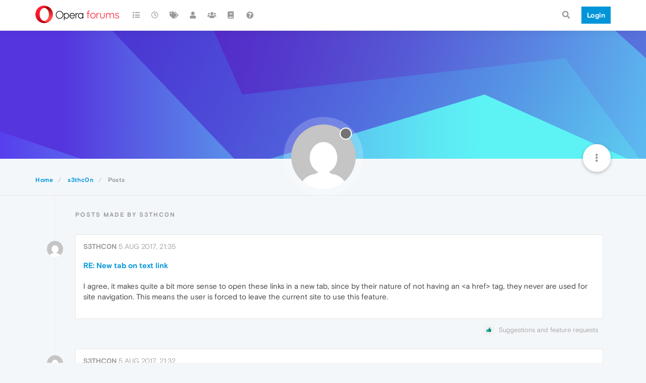

--- FILE ---
content_type: text/html; charset=utf-8
request_url: https://forums.opera.com/user/s3thc0n/posts
body_size: 17161
content:
<!DOCTYPE html>
<html lang="en-GB" data-dir="ltr" style="direction: ltr; --panel-offset: 50px;"  >
<head>
	<title>Posts made by s3thc0n | Opera forums</title>
	<meta name="viewport" content="width&#x3D;device-width, initial-scale&#x3D;1.0" />
	<meta name="content-type" content="text/html; charset=UTF-8" />
	<meta name="apple-mobile-web-app-capable" content="yes" />
	<meta name="mobile-web-app-capable" content="yes" />
	<meta property="og:site_name" content="Opera forums" />
	<meta name="msapplication-badge" content="frequency=30; polling-uri=https://forums.opera.com/sitemap.xml" />
	<meta name="theme-color" content="#ffffff" />
	<meta property="og:image" content="https://forums.opera.com/assets/uploads/system/og-image.png" />
	<meta property="og:image:url" content="https://forums.opera.com/assets/uploads/system/og-image.png" />
	<meta property="og:image:width" content="192" />
	<meta property="og:image:height" content="192" />
	<meta property="og:title" content="Opera forums" />
	<meta property="og:url" content="https://forums.opera.com/user/s3thc0n/posts" />
	
	<link rel="stylesheet" type="text/css" href="/assets/client.css?v=pe35ab12ieg" />
	<link rel="icon" type="image/x-icon" href="/assets/uploads/system/favicon.ico?v&#x3D;pe35ab12ieg" />
	<link rel="manifest" href="/manifest.webmanifest" crossorigin="use-credentials" />
	<link rel="search" type="application/opensearchdescription+xml" title="Opera forums" href="/osd.xml" />
	<link rel="apple-touch-icon" href="/assets/uploads/system/touchicon-orig.png" />
	<link rel="icon" sizes="36x36" href="/assets/uploads/system/touchicon-36.png" />
	<link rel="icon" sizes="48x48" href="/assets/uploads/system/touchicon-48.png" />
	<link rel="icon" sizes="72x72" href="/assets/uploads/system/touchicon-72.png" />
	<link rel="icon" sizes="96x96" href="/assets/uploads/system/touchicon-96.png" />
	<link rel="icon" sizes="144x144" href="/assets/uploads/system/touchicon-144.png" />
	<link rel="icon" sizes="192x192" href="/assets/uploads/system/touchicon-192.png" />
	<link rel="prefetch" href="/assets/src/modules/composer.js?v&#x3D;pe35ab12ieg" />
	<link rel="prefetch" href="/assets/src/modules/composer/uploads.js?v&#x3D;pe35ab12ieg" />
	<link rel="prefetch" href="/assets/src/modules/composer/drafts.js?v&#x3D;pe35ab12ieg" />
	<link rel="prefetch" href="/assets/src/modules/composer/tags.js?v&#x3D;pe35ab12ieg" />
	<link rel="prefetch" href="/assets/src/modules/composer/categoryList.js?v&#x3D;pe35ab12ieg" />
	<link rel="prefetch" href="/assets/src/modules/composer/resize.js?v&#x3D;pe35ab12ieg" />
	<link rel="prefetch" href="/assets/src/modules/composer/autocomplete.js?v&#x3D;pe35ab12ieg" />
	<link rel="prefetch" href="/assets/templates/composer.tpl?v&#x3D;pe35ab12ieg" />
	<link rel="prefetch" href="/assets/language/en-GB/topic.json?v&#x3D;pe35ab12ieg" />
	<link rel="prefetch" href="/assets/language/en-GB/modules.json?v&#x3D;pe35ab12ieg" />
	<link rel="prefetch" href="/assets/language/en-GB/tags.json?v&#x3D;pe35ab12ieg" />
	<link rel="prefetch stylesheet" href="/assets/plugins/nodebb-plugin-markdown/themes/default.min.css" />
	<link rel="prefetch" href="/assets/language/en-GB/markdown.json?v&#x3D;pe35ab12ieg" />
	<link rel="prefetch" href="/assets/src/modules/highlight.js" />
	<link rel="stylesheet" href="https://forums.opera.com/assets/plugins/nodebb-plugin-emoji/emoji/styles.css?v&#x3D;pe35ab12ieg" />
	

	<script>
		var config = JSON.parse('{"relative_path":"","upload_url":"/assets/uploads","asset_base_url":"/assets","assetBaseUrl":"/assets","siteTitle":"Opera forums","browserTitle":"Opera forums","titleLayout":"&#123;pageTitle&#125; | &#123;browserTitle&#125;","showSiteTitle":true,"maintenanceMode":false,"minimumTitleLength":4,"maximumTitleLength":255,"minimumPostLength":4,"maximumPostLength":4999,"minimumTagsPerTopic":0,"maximumTagsPerTopic":5,"minimumTagLength":3,"maximumTagLength":15,"undoTimeout":10000,"useOutgoingLinksPage":false,"allowGuestHandles":false,"allowTopicsThumbnail":false,"usePagination":false,"disableChat":false,"disableChatMessageEditing":false,"maximumChatMessageLength":1000,"socketioTransports":["polling","websocket"],"socketioOrigins":"https://forums.opera.com:*","websocketAddress":"","maxReconnectionAttempts":5,"reconnectionDelay":1500,"topicsPerPage":20,"postsPerPage":20,"maximumFileSize":2048,"theme:id":"nodebb-theme-opera","theme:src":"","defaultLang":"en-GB","userLang":"en-GB","loggedIn":false,"uid":-1,"cache-buster":"v=pe35ab12ieg","topicPostSort":"oldest_to_newest","categoryTopicSort":"newest_to_oldest","csrf_token":false,"searchEnabled":true,"searchDefaultInQuick":"titles","bootswatchSkin":"","enablePostHistory":true,"timeagoCutoff":30,"timeagoCodes":["af","am","ar","az-short","az","be","bg","bs","ca","cs","cy","da","de-short","de","dv","el","en-short","en","es-short","es","et","eu","fa-short","fa","fi","fr-short","fr","gl","he","hr","hu","hy","id","is","it-short","it","ja","jv","ko","ky","lt","lv","mk","nl","no","pl","pt-br-short","pt-br","pt-short","pt","ro","rs","ru","rw","si","sk","sl","sq","sr","sv","th","tr-short","tr","uk","ur","uz","vi","zh-CN","zh-TW"],"cookies":{"enabled":false,"message":"[[global:cookies.message]]","dismiss":"[[global:cookies.accept]]","link":"[[global:cookies.learn_more]]","link_url":"https:&#x2F;&#x2F;www.cookiesandyou.com"},"thumbs":{"size":512},"iconBackgrounds":["#f44336","#e91e63","#9c27b0","#673ab7","#3f51b5","#2196f3","#009688","#1b5e20","#33691e","#827717","#e65100","#ff5722","#795548","#607d8b"],"emailPrompt":1,"useragent":{"isYaBrowser":false,"isAuthoritative":true,"isMobile":false,"isMobileNative":false,"isTablet":false,"isiPad":false,"isiPod":false,"isiPhone":false,"isiPhoneNative":false,"isAndroid":false,"isAndroidNative":false,"isBlackberry":false,"isOpera":false,"isIE":false,"isEdge":false,"isIECompatibilityMode":false,"isSafari":false,"isFirefox":false,"isWebkit":false,"isChrome":true,"isKonqueror":false,"isOmniWeb":false,"isSeaMonkey":false,"isFlock":false,"isAmaya":false,"isPhantomJS":false,"isEpiphany":false,"isDesktop":true,"isWindows":false,"isLinux":false,"isLinux64":false,"isMac":true,"isChromeOS":false,"isBada":false,"isSamsung":false,"isRaspberry":false,"isBot":false,"isCurl":false,"isAndroidTablet":false,"isWinJs":false,"isKindleFire":false,"isSilk":false,"isCaptive":false,"isSmartTV":false,"isUC":false,"isFacebook":false,"isAlamoFire":false,"isElectron":false,"silkAccelerated":false,"browser":"Chrome","version":"131.0.0.0","os":"OS X","platform":"Apple Mac","geoIp":{},"source":"Mozilla/5.0 (Macintosh; Intel Mac OS X 10_15_7) AppleWebKit/537.36 (KHTML, like Gecko) Chrome/131.0.0.0 Safari/537.36; ClaudeBot/1.0; +claudebot@anthropic.com)","isWechat":false},"acpLang":"en-GB","topicSearchEnabled":false,"hideSubCategories":false,"hideCategoryLastPost":false,"enableQuickReply":false,"composer-default":{},"markdown":{"highlight":1,"highlightLinesLanguageList":[""],"theme":"default.min.css","defaultHighlightLanguage":""},"opera":{"authValidateEmailURL":"https://auth.opera.com/account/edit-profile"},"google-analytics":{"id":"UA-4118503-39","displayFeatures":"off"},"emojiCustomFirst":false}');
		var app = {
			user: JSON.parse('{"uid":0,"username":"Guest","displayname":"Guest","userslug":"","fullname":"Guest","email":"","icon:text":"?","icon:bgColor":"#aaa","groupTitle":"","groupTitleArray":[],"status":"offline","reputation":0,"email:confirmed":false,"unreadData":{"":{},"new":{},"watched":{},"unreplied":{}},"isAdmin":false,"isGlobalMod":false,"isMod":false,"privileges":{"chat":false,"upload:post:image":false,"upload:post:file":false,"signature":false,"invite":false,"group:create":false,"search:content":false,"search:users":false,"search:tags":false,"view:users":true,"view:tags":true,"view:groups":true,"local:login":false,"ban":false,"mute":false,"view:users:info":false},"timeagoCode":"en","offline":true,"isEmailConfirmSent":false}')
		};
	</script>

	
	
</head>

<body class="page-user page-user-s3thc0n page-user-posts page-status-200 theme-opera user-guest skin-noskin">
	<nav id="menu" class="slideout-menu hidden">
		<section class="menu-section" data-section="navigation">
	<ul class="menu-section-list"></ul>
</section>


	</nav>
	<nav id="chats-menu" class="slideout-menu hidden">
		
	</nav>

	<main id="panel" class="slideout-panel">
		<nav class="navbar navbar-default navbar-fixed-top header" id="header-menu" component="navbar">
			<div class="container">
							<div class="navbar-header">
				<button type="button" class="navbar-toggle pull-left" id="mobile-menu">
					<i class="fa fa-lg fa-fw fa-bars unread-count" data-content="0" data-unread-url="/unread"></i>
				</button>
				

				
				<div class="navbar-search visible-xs pull-right">
					<form action="/search" method="GET">
						<button type="button" class="btn btn-link"><i class="fa fa-lg fa-fw fa-search" title="Search"></i></button>
						<input autocomplete="off" type="text" class="form-control hidden" name="term" placeholder="Search"/>
						<button class="btn btn-primary hidden" type="submit"></button>
						<input type="text" class="hidden" name="in" value="titles" />
					</form>
					<div class="quick-search-container hidden">
						<div class="quick-search-results-container"></div>
					</div>
				</div>
				

				<a class="forum-logo-wrapper" href="/">
					<img alt="" class="forum-logo" src="/plugins/nodebb-theme-opera/static/logo@2x.png" />
				</a>

				<div component="navbar/title" class="visible-xs hidden">
					<span></span>
				</div>
			</div>

			<div id="nav-dropdown" class="hidden-xs">
				
				
				<ul id="logged-out-menu" class="nav navbar-nav navbar-right">
					<li class="login">
						<a class="operaLoginButton" href="/auth/opera?return_path=%2Fuser%2Fs3thc0n%2Fposts" data-base-href="/auth/opera" rel="nofollow" target="_top">
							<span class="btn btn-primary">Login</span>
						</a>
					</li>
				</ul>
				
				
				<ul class="nav navbar-nav navbar-right">
					<li>
						<form id="search-form" class="navbar-form clearfix hidden-xs" role="search" method="GET">
							<button id="search-button" type="button" class="btn btn-link"><i class="fa fa-search fa-fw" title="Search"></i></button>
							<div class="hidden" id="search-fields">
								<div class="form-group">
									<input autocomplete="off" type="text" class="form-control" placeholder="Search" name="query" value="">
									<a href="#"><i class="fa fa-gears fa-fw advanced-search-link"></i></a>
								</div>
								<button type="submit" class="btn btn-default hide">Search</button>
							</div>
						</form>
						<div id="quick-search-container" class="quick-search-container hidden">
							<div class="checkbox filter-category">
								<label>
									<input type="checkbox" checked><span class="name"></span>
								</label>
							</div>
							<div class="text-center loading-indicator"><i class="fa fa-spinner fa-spin"></i></div>
							<div class="quick-search-results-container"></div>
						</div>
					</li>
					<li class="visible-xs" id="search-menu">
						<a href="/search">
							<i class="fa fa-search fa-fw"></i> Search
						</a>
					</li>
				</ul>
				

				<ul class="nav navbar-nav navbar-right hidden-xs">
					<li>
						<a href="#" id="reconnect" class="hide" title="Looks like your connection to Opera forums was lost, please wait while we try to reconnect.">
							<i class="fa fa-check"></i>
						</a>
					</li>
				</ul>

				<ul id="main-nav" class="nav navbar-nav">
					
					
					<li class="">
						<a title="Categories" class="navigation-link "
						 href="&#x2F;categories" >
							
							<i class="fa fa-fw fa-list" data-content=""></i>
							
							
							<span class="visible-xs-inline">Categories</span>
							
							
						</a>
						
					</li>
					
					
					
					<li class="">
						<a title="Recent" class="navigation-link "
						 href="&#x2F;recent" >
							
							<i class="fa fa-fw fa-clock-o" data-content=""></i>
							
							
							<span class="visible-xs-inline">Recent</span>
							
							
						</a>
						
					</li>
					
					
					
					<li class="">
						<a title="Tags" class="navigation-link "
						 href="&#x2F;tags" >
							
							<i class="fa fa-fw fa-tags" data-content=""></i>
							
							
							<span class="visible-xs-inline">Tags</span>
							
							
						</a>
						
					</li>
					
					
					
					<li class="">
						<a title="Users" class="navigation-link "
						 href="&#x2F;users" >
							
							<i class="fa fa-fw fa-user" data-content=""></i>
							
							
							<span class="visible-xs-inline">Users</span>
							
							
						</a>
						
					</li>
					
					
					
					<li class="">
						<a title="Groups" class="navigation-link "
						 href="&#x2F;groups" >
							
							<i class="fa fa-fw fa-group" data-content=""></i>
							
							
							<span class="visible-xs-inline">Groups</span>
							
							
						</a>
						
					</li>
					
					
					
					<li class="">
						<a title="Rules" class="navigation-link "
						 href="&#x2F;rules" >
							
							<i class="fa fa-fw fa-book" data-content=""></i>
							
							
							<span class="visible-xs-inline">Rules</span>
							
							
						</a>
						
					</li>
					
					
					
					<li class="">
						<a title="Help" class="navigation-link "
						 href="&#x2F;help" >
							
							<i class="fa fa-fw fa-question-circle" data-content=""></i>
							
							
							<span class="visible-xs-inline">Help</span>
							
							
						</a>
						
					</li>
					
					
				</ul>

				
			</div>

			</div>
		</nav>

		
		<div class="container" id="download-opera">
			<div class="get-opera">
    <div class="get-opera-closer">
        <svg width="24px" height="24px" viewBox="0 0 30 30" version="1.1" xmlns="http://www.w3.org/2000/svg"
             xmlns:xlink="http://www.w3.org/1999/xlink">
            <circle id="oval" fill="#fff" cx="15" cy="15" r="9"></circle>
            <path d="M19.5146932,11 L11,19.5146932" id="line-1" stroke="#452eb7" stroke-width="2"></path>
            <path d="M19.5146932,19.5146932 L11,11" id="line-2" stroke="#452eb7" stroke-width="2"></path>
        </svg>
    </div>
    <p class="get-opera-title">
        <strong>Do more on the web, with a fast and secure browser!</strong>
    </p>
    <p class="get-opera-element">Download Opera browser with:</p>
    <ul class="get-opera-features-list">
        <li class="get-opera-features-list--adblocker">built-in ad blocker</li>
        <li class="get-opera-features-list--battery-saver">battery saver</li>
        <li class="get-opera-features-list--free-vpn">free VPN</li>
    </ul>
    <a class="get-opera-btn os-default"
       href="https://www.opera.com/computer"
       data-query-params="utm_campaign=forums_banner&amp;utm_medium=ip&amp;utm_source=forums_opera_com">Download
        Opera</a>
</div>

		</div>
		

		<div class="container" id="content">
		<noscript>
    <div class="alert alert-danger">
        <p>
            Your browser does not seem to support JavaScript. As a result, your viewing experience will be diminished, and you have been placed in <strong>read-only mode</strong>.
        </p>
        <p>
            Please download a browser that supports JavaScript, or enable it if it's disabled (i.e. NoScript).
        </p>
    </div>
</noscript>
		
<div class="account">
	
<ol class="breadcrumb" itemscope="itemscope" itemprop="breadcrumb" itemtype="http://schema.org/BreadcrumbList">
	
	<li itemscope="itemscope" itemprop="itemListElement" itemtype="http://schema.org/ListItem" >
		<meta itemprop="position" content="0" />
		<a href="/" itemprop="item">
			<span itemprop="name">
				Home
				
			</span>
		</a>
	</li>
	
	<li itemscope="itemscope" itemprop="itemListElement" itemtype="http://schema.org/ListItem" >
		<meta itemprop="position" content="1" />
		<a href="/user/s3thc0n" itemprop="item">
			<span itemprop="name">
				s3thc0n
				
			</span>
		</a>
	</li>
	
	<li component="breadcrumb/current" itemscope="itemscope" itemprop="itemListElement" itemtype="http://schema.org/ListItem" class="active">
		<meta itemprop="position" content="2" />
		
			<span itemprop="name">
				Posts
				
				
				
				
			</span>
		
	</li>
	
</ol>



<div data-widget-area="header">
	
</div>

<div class="cover" component="account/cover" style="background-image: url(/assets/images/cover-default.svg); background-position: 50% 50%;">
	<div class="avatar-wrapper" data-uid="36802">
		
		<img src="https://www.gravatar.com/avatar/47c2fb7ca7d32f197b26f9a559357025?size=192&d=mm" class="avatar avatar-xl avatar-rounded" />
		
		<i component="user/status" class="fa fa-circle status offline" title="Offline"></i>

		
	</div>

	<div class="container">
		<div class="btn-group account-fab bottom-sheet">
	<button type="button" class="fab dropdown-toggle" data-toggle="dropdown" aria-haspopup="true" aria-expanded="false">
		<i class="fa fa-ellipsis-v"></i>
	</button>
	<ul class="dropdown-menu dropdown-menu-right">
		
		<li>
			<a href="/user/s3thc0n" class="inline-block" id="profile">Profile</a>
		</li>
		

		
		
		
		
		
		

		<li role="separator" class="divider"></li>
		<li><a href="/user/s3thc0n/following">Following <span class="badge badge-default pull-right formatted-number" title="0">0</span></a></li>
		<li><a href="/user/s3thc0n/followers">Followers <span class="badge badge-default pull-right formatted-number" title="0">0</span></a></li>
		
		<li role="separator" class="divider"></li>
		<li><a href="/user/s3thc0n/topics">Topics <span class="badge badge-default pull-right formatted-number" title="6">6</span></a></li>
		<li><a href="/user/s3thc0n/posts">Posts <span class="badge badge-default pull-right formatted-number" title="18">18</span></a></li>
		
		<li><a href="/user/s3thc0n/best">Best <span class="badge badge-default pull-right formatted-number" title="1">1</span></a></li>
		<li><a href="/user/s3thc0n/controversial">Controversial <span class="badge badge-default pull-right formatted-number" title="0">0</span></a></li>
		
		<li><a href="/user/s3thc0n/groups">Groups <span class="badge badge-default pull-right formatted-number" title="0">0</span></a></li>

		

		
	</ul>
</div>


		
	</div>
</div>


	<div class="absolute-hr"></div>
	<hr />

	<div class="row user-posts col-xs-12">
		<h1 class="section-title">Posts made by s3thc0n</h1>

		

		<div class="topic">
			<ul component="posts" class="posts-list" data-nextstart="20">
	
	<li component="post" class="posts-list-item " data-pid="125813" data-uid="36802">
	<div class="post-body">
		<div class="post-info">
			<a href="/user/s3thc0n"><img class="avatar user-img not-responsive avatar-md avatar-rounded" alt="s3thc0n" title="s3thc0n" data-uid="36802" loading="lazy" component="avatar/picture" src="https://www.gravatar.com/avatar/47c2fb7ca7d32f197b26f9a559357025?size=192&d=mm" style="" /></a>

			<div class="post-author">
				<a href="/user/s3thc0n">s3thc0n</a>
				<span class="timeago" title="2017-08-05T21:35:37.000Z"></span>
			</div>
		</div>

		<a class="topic-title" href="/post/125813">
			RE: New tab on text link
		</a>

		<div component="post/content" class="content">
        <p dir="auto">I agree, it makes quite a bit more sense to open these links in a new tab, since by their nature of not having an &lt;a href&gt; tag, they never are used for site navigation. This means the user is forced to leave the current site to use this feature.</p>

		</div>

	</div>
	<a class="topic-category" href="/category/15/suggestions-and-feature-requests">
				<span class="fa-stack fa-lg">
					<i style="color: #f2f2f2;" class="fa fa-circle fa-stack-2x"></i>
					<i style="color: #009687" class="fa fa-thumbs-up fa-stack-1x"></i>
				</span>
		<small>Suggestions and feature requests</small>
	</a>
</li>

	
	<li component="post" class="posts-list-item " data-pid="22105" data-uid="36802">
	<div class="post-body">
		<div class="post-info">
			<a href="/user/s3thc0n"><img class="avatar user-img not-responsive avatar-md avatar-rounded" alt="s3thc0n" title="s3thc0n" data-uid="36802" loading="lazy" component="avatar/picture" src="https://www.gravatar.com/avatar/47c2fb7ca7d32f197b26f9a559357025?size=192&d=mm" style="" /></a>

			<div class="post-author">
				<a href="/user/s3thc0n">s3thc0n</a>
				<span class="timeago" title="2017-08-05T21:32:45.000Z"></span>
			</div>
		</div>

		<a class="topic-title" href="/post/22105">
			Don&#x27;t autofocus permission request
		</a>

		<div component="post/content" class="content">
        <p dir="auto">In recent times, more and more sites have started asking for notification permissions, many of which are visited only once and therefore don't need that permission. But when a user first navigates to these, the entire page freezes until the permission is either granted or denied. This is bad, because<br />
a) it requires an extra click when the user actually wants to immediately interact with the page itself.<br />
b) it forces a decision before the user has had a chance to interact and therefore evaluate whether the permission should be granted.<br />
c) on very large monitors (eg. 40 inch 4K), the user is not necessarily aware of the popup until looking for it, since it is positioned at the very top - they will think the page has frozen.<br />
As far as I'm aware Chrome has an implementation that pops these up from the address bar without giving them focus.<br />
Thanks for the consideration!</p>

		</div>

	</div>
	<a class="topic-category" href="/category/15/suggestions-and-feature-requests">
				<span class="fa-stack fa-lg">
					<i style="color: #f2f2f2;" class="fa fa-circle fa-stack-2x"></i>
					<i style="color: #009687" class="fa fa-thumbs-up fa-stack-1x"></i>
				</span>
		<small>Suggestions and feature requests</small>
	</a>
</li>

	
	<li component="post" class="posts-list-item " data-pid="20203" data-uid="36802">
	<div class="post-body">
		<div class="post-info">
			<a href="/user/s3thc0n"><img class="avatar user-img not-responsive avatar-md avatar-rounded" alt="s3thc0n" title="s3thc0n" data-uid="36802" loading="lazy" component="avatar/picture" src="https://www.gravatar.com/avatar/47c2fb7ca7d32f197b26f9a559357025?size=192&d=mm" style="" /></a>

			<div class="post-author">
				<a href="/user/s3thc0n">s3thc0n</a>
				<span class="timeago" title="2017-04-12T11:49:38.000Z"></span>
			</div>
		</div>

		<a class="topic-title" href="/post/20203">
			Always on option for battery saver
		</a>

		<div component="post/content" class="content">
        <p dir="auto">Dear Opera team,<br />
I am running Opera in a VM where it cannot see whether the physical system on AC power or not, and thinks it always is. Most of the time, though, it actually is not. Since it is easy to forget to turn on the battery saver manually when the browser is started, I would love for there to be an option to have the battery saver always on by default, and then manually turn it off when it is plugged in / I need the performance.<br />
Thanks!<br />
-a happy user that could be made even more happy</p>

		</div>

	</div>
	<a class="topic-category" href="/category/13/opera-for-linux">
				<span class="fa-stack fa-lg">
					<i style="color: #f2f2f2;" class="fa fa-circle fa-stack-2x"></i>
					<i style="color: #dd4a14" class="fa fa-linux fa-stack-1x"></i>
				</span>
		<small>Opera for Linux</small>
	</a>
</li>

	
	<li component="post" class="posts-list-item " data-pid="102332" data-uid="36802">
	<div class="post-body">
		<div class="post-info">
			<a href="/user/s3thc0n"><img class="avatar user-img not-responsive avatar-md avatar-rounded" alt="s3thc0n" title="s3thc0n" data-uid="36802" loading="lazy" component="avatar/picture" src="https://www.gravatar.com/avatar/47c2fb7ca7d32f197b26f9a559357025?size=192&d=mm" style="" /></a>

			<div class="post-author">
				<a href="/user/s3thc0n">s3thc0n</a>
				<span class="timeago" title="2016-07-02T18:28:30.000Z"></span>
			</div>
		</div>

		<a class="topic-title" href="/post/102332">
			RE: Master password or automatically deleting all local data
		</a>

		<div component="post/content" class="content">
        <p dir="auto">Considering you want almost everything in your Opera profile to be private I suggest using a separate OS user account or encrypting your profile files with a third-party application.</p>

		</div>

	</div>
	<a class="topic-category" href="/category/11/opera-for-windows">
				<span class="fa-stack fa-lg">
					<i style="color: #f2f2f2;" class="fa fa-circle fa-stack-2x"></i>
					<i style="color: #00abef" class="fa fa-windows fa-stack-1x"></i>
				</span>
		<small>Opera for Windows</small>
	</a>
</li>

	
	<li component="post" class="posts-list-item " data-pid="15986" data-uid="36802">
	<div class="post-body">
		<div class="post-info">
			<a href="/user/s3thc0n"><img class="avatar user-img not-responsive avatar-md avatar-rounded" alt="s3thc0n" title="s3thc0n" data-uid="36802" loading="lazy" component="avatar/picture" src="https://www.gravatar.com/avatar/47c2fb7ca7d32f197b26f9a559357025?size=192&d=mm" style="" /></a>

			<div class="post-author">
				<a href="/user/s3thc0n">s3thc0n</a>
				<span class="timeago" title="2016-07-02T18:22:34.000Z"></span>
			</div>
		</div>

		<a class="topic-title" href="/post/15986">
			Can&#x27;t open context menu on touch screen
		</a>

		<div component="post/content" class="content">
        <p dir="auto">I've recently begun using Opera on a Windows tablet and found that right-clicking (by long-pressing, as it's usually done) is extremely unreliable in Opera only. Only very seldom will the context menu actually open, most of the time it will count as a normal click despite waiting for the square that indicates that a right-click will be performed in all other applications.<br />
I am using version 39.0.2256.15 on Windows 10 build 10586.420.</p>

		</div>

	</div>
	<a class="topic-category" href="/category/11/opera-for-windows">
				<span class="fa-stack fa-lg">
					<i style="color: #f2f2f2;" class="fa fa-circle fa-stack-2x"></i>
					<i style="color: #00abef" class="fa fa-windows fa-stack-1x"></i>
				</span>
		<small>Opera for Windows</small>
	</a>
</li>

	
	<li component="post" class="posts-list-item " data-pid="102329" data-uid="36802">
	<div class="post-body">
		<div class="post-info">
			<a href="/user/s3thc0n"><img class="avatar user-img not-responsive avatar-md avatar-rounded" alt="s3thc0n" title="s3thc0n" data-uid="36802" loading="lazy" component="avatar/picture" src="https://www.gravatar.com/avatar/47c2fb7ca7d32f197b26f9a559357025?size=192&d=mm" style="" /></a>

			<div class="post-author">
				<a href="/user/s3thc0n">s3thc0n</a>
				<span class="timeago" title="2016-07-02T18:15:19.000Z"></span>
			</div>
		</div>

		<a class="topic-title" href="/post/102329">
			RE: Pinned tabs definitely should have an option to reload them on browser startup
		</a>

		<div component="post/content" class="content">
        <p dir="auto">I support this for exactly the same reason.</p>

		</div>

	</div>
	<a class="topic-category" href="/category/15/suggestions-and-feature-requests">
				<span class="fa-stack fa-lg">
					<i style="color: #f2f2f2;" class="fa fa-circle fa-stack-2x"></i>
					<i style="color: #009687" class="fa fa-thumbs-up fa-stack-1x"></i>
				</span>
		<small>Suggestions and feature requests</small>
	</a>
</li>

	
	<li component="post" class="posts-list-item " data-pid="102328" data-uid="36802">
	<div class="post-body">
		<div class="post-info">
			<a href="/user/s3thc0n"><img class="avatar user-img not-responsive avatar-md avatar-rounded" alt="s3thc0n" title="s3thc0n" data-uid="36802" loading="lazy" component="avatar/picture" src="https://www.gravatar.com/avatar/47c2fb7ca7d32f197b26f9a559357025?size=192&d=mm" style="" /></a>

			<div class="post-author">
				<a href="/user/s3thc0n">s3thc0n</a>
				<span class="timeago" title="2016-07-02T18:14:04.000Z"></span>
			</div>
		</div>

		<a class="topic-title" href="/post/102328">
			RE: Feature Inquiry: Support for Media Keys?
		</a>

		<div component="post/content" class="content">
        <p dir="auto">I have had some luck with using extensions (from the Chrome and Opera stores) to achieve this. You might want to try something like that, even if it is site-specific.</p>

		</div>

	</div>
	<a class="topic-category" href="/category/15/suggestions-and-feature-requests">
				<span class="fa-stack fa-lg">
					<i style="color: #f2f2f2;" class="fa fa-circle fa-stack-2x"></i>
					<i style="color: #009687" class="fa fa-thumbs-up fa-stack-1x"></i>
				</span>
		<small>Suggestions and feature requests</small>
	</a>
</li>

	
	<li component="post" class="posts-list-item " data-pid="102257" data-uid="36802">
	<div class="post-body">
		<div class="post-info">
			<a href="/user/s3thc0n"><img class="avatar user-img not-responsive avatar-md avatar-rounded" alt="s3thc0n" title="s3thc0n" data-uid="36802" loading="lazy" component="avatar/picture" src="https://www.gravatar.com/avatar/47c2fb7ca7d32f197b26f9a559357025?size=192&d=mm" style="" /></a>

			<div class="post-author">
				<a href="/user/s3thc0n">s3thc0n</a>
				<span class="timeago" title="2016-06-30T23:38:09.000Z"></span>
			</div>
		</div>

		<a class="topic-title" href="/post/102257">
			RE: chrome-like &quot;create application shortcut from site&quot; option (+)
		</a>

		<div component="post/content" class="content">
        <p dir="auto">Would love to have this as well, I am always working with many tabs and windows and for apps like music streaming, twitter, or email the task bar is more useful than the tab bar.</p>

		</div>

	</div>
	<a class="topic-category" href="/category/15/suggestions-and-feature-requests">
				<span class="fa-stack fa-lg">
					<i style="color: #f2f2f2;" class="fa fa-circle fa-stack-2x"></i>
					<i style="color: #009687" class="fa fa-thumbs-up fa-stack-1x"></i>
				</span>
		<small>Suggestions and feature requests</small>
	</a>
</li>

	
	<li component="post" class="posts-list-item " data-pid="96884" data-uid="36802">
	<div class="post-body">
		<div class="post-info">
			<a href="/user/s3thc0n"><img class="avatar user-img not-responsive avatar-md avatar-rounded" alt="s3thc0n" title="s3thc0n" data-uid="36802" loading="lazy" component="avatar/picture" src="https://www.gravatar.com/avatar/47c2fb7ca7d32f197b26f9a559357025?size=192&d=mm" style="" /></a>

			<div class="post-author">
				<a href="/user/s3thc0n">s3thc0n</a>
				<span class="timeago" title="2016-04-06T14:24:53.000Z"></span>
			</div>
		</div>

		<a class="topic-title" href="/post/96884">
			RE: why i have microsoft edge?
		</a>

		<div component="post/content" class="content">
        <p dir="auto">He is likely referring to the Windows 10 specific skin, which can be disabled under opera://flags/#windows-10-skin.</p>

		</div>

	</div>
	<a class="topic-category" href="/category/11/opera-for-windows">
				<span class="fa-stack fa-lg">
					<i style="color: #f2f2f2;" class="fa fa-circle fa-stack-2x"></i>
					<i style="color: #00abef" class="fa fa-windows fa-stack-1x"></i>
				</span>
		<small>Opera for Windows</small>
	</a>
</li>

	
	<li component="post" class="posts-list-item " data-pid="83521" data-uid="36802">
	<div class="post-body">
		<div class="post-info">
			<a href="/user/s3thc0n"><img class="avatar user-img not-responsive avatar-md avatar-rounded" alt="s3thc0n" title="s3thc0n" data-uid="36802" loading="lazy" component="avatar/picture" src="https://www.gravatar.com/avatar/47c2fb7ca7d32f197b26f9a559357025?size=192&d=mm" style="" /></a>

			<div class="post-author">
				<a href="/user/s3thc0n">s3thc0n</a>
				<span class="timeago" title="2015-09-03T21:54:02.000Z"></span>
			</div>
		</div>

		<a class="topic-title" href="/post/83521">
			RE: Recently closed tabs - Why only 10?
		</a>

		<div component="post/content" class="content">
        <p dir="auto">You can reopen many more tabs in the order they were closed by repeatedly pressing Control+Shift+T.<br />
I have been able to restore everything I ever needed so far, so it reaches back at least several dozen.</p>

		</div>

	</div>
	<a class="topic-category" href="/category/15/suggestions-and-feature-requests">
				<span class="fa-stack fa-lg">
					<i style="color: #f2f2f2;" class="fa fa-circle fa-stack-2x"></i>
					<i style="color: #009687" class="fa fa-thumbs-up fa-stack-1x"></i>
				</span>
		<small>Suggestions and feature requests</small>
	</a>
</li>

	
	<li component="post" class="posts-list-item " data-pid="4513" data-uid="36802">
	<div class="post-body">
		<div class="post-info">
			<a href="/user/s3thc0n"><img class="avatar user-img not-responsive avatar-md avatar-rounded" alt="s3thc0n" title="s3thc0n" data-uid="36802" loading="lazy" component="avatar/picture" src="https://www.gravatar.com/avatar/47c2fb7ca7d32f197b26f9a559357025?size=192&d=mm" style="" /></a>

			<div class="post-author">
				<a href="/user/s3thc0n">s3thc0n</a>
				<span class="timeago" title="2014-08-15T00:16:08.000Z"></span>
			</div>
		</div>

		<a class="topic-title" href="/post/4513">
			Plug-in exceptions not working
		</a>

		<div component="post/content" class="content">
        <p dir="auto">To avoid autoloading all sorts of annoyances I have set my plug-ins to Click-to-play, which works fine. Now I wanted to disable this on a page which has a Flash plugin without (apparently) any display, namely <a href="http://twitch.tv" target="_blank" rel="noopener noreferrer nofollow ugc">twitch.tv</a>, where the chat cannot load without Flash. Then I added <a href="http://twitch.tv" target="_blank" rel="noopener noreferrer nofollow ugc">twitch.tv</a> as well as [*.]<a href="http://twitch.tv" target="_blank" rel="noopener noreferrer nofollow ugc">twitch.tv</a> to the exceptions, made sure the chat is not in a frame, but Flash still is not loaded. This is also true for the stream itself. adding *.twitch.tv is not possible and apparently not correct. Any help?</p>

		</div>

	</div>
	<a class="topic-category" href="/category/11/opera-for-windows">
				<span class="fa-stack fa-lg">
					<i style="color: #f2f2f2;" class="fa fa-circle fa-stack-2x"></i>
					<i style="color: #00abef" class="fa fa-windows fa-stack-1x"></i>
				</span>
		<small>Opera for Windows</small>
	</a>
</li>

	
	<li component="post" class="posts-list-item " data-pid="47879" data-uid="36802">
	<div class="post-body">
		<div class="post-info">
			<a href="/user/s3thc0n"><img class="avatar user-img not-responsive avatar-md avatar-rounded" alt="s3thc0n" title="s3thc0n" data-uid="36802" loading="lazy" component="avatar/picture" src="https://www.gravatar.com/avatar/47c2fb7ca7d32f197b26f9a559357025?size=192&d=mm" style="" /></a>

			<div class="post-author">
				<a href="/user/s3thc0n">s3thc0n</a>
				<span class="timeago" title="2014-08-15T00:06:47.000Z"></span>
			</div>
		</div>

		<a class="topic-title" href="/post/47879">
			RE: POLL: Tab bar features? Tab stacking &#x2F; grouping?
		</a>

		<div component="post/content" class="content">
        <p dir="auto">I would very much love to have some sort of grouping available, if possible with the option to save individual groups. I am seriously lacking that, and it makes browsing quite difficult as I tend to have loads of tabs at the same time for different topics.</p>

		</div>

	</div>
	<a class="topic-category" href="/category/11/opera-for-windows">
				<span class="fa-stack fa-lg">
					<i style="color: #f2f2f2;" class="fa fa-circle fa-stack-2x"></i>
					<i style="color: #00abef" class="fa fa-windows fa-stack-1x"></i>
				</span>
		<small>Opera for Windows</small>
	</a>
</li>

	
	<li component="post" class="posts-list-item " data-pid="44433" data-uid="36802">
	<div class="post-body">
		<div class="post-info">
			<a href="/user/s3thc0n"><img class="avatar user-img not-responsive avatar-md avatar-rounded" alt="s3thc0n" title="s3thc0n" data-uid="36802" loading="lazy" component="avatar/picture" src="https://www.gravatar.com/avatar/47c2fb7ca7d32f197b26f9a559357025?size=192&d=mm" style="" /></a>

			<div class="post-author">
				<a href="/user/s3thc0n">s3thc0n</a>
				<span class="timeago" title="2014-07-05T13:05:48.000Z"></span>
			</div>
		</div>

		<a class="topic-title" href="/post/44433">
			RE: Multitasking on Android loses opened tabs
		</a>

		<div component="post/content" class="content">
        <p dir="auto">Thanks rafaelluik, it seems to be bugged then. I'll try and see if I can get together definite steps to reproduce it and file a bug report.</p>

		</div>

	</div>
	<a class="topic-category" href="/category/21/opera-mini">
				<span class="fa-stack fa-lg">
					<i style="color: #f2f2f2;" class="fa fa-circle fa-stack-2x"></i>
					<i style="color: #ff1b2e" class="fa fa-opera fa-stack-1x"></i>
				</span>
		<small>Opera Mini</small>
	</a>
</li>

	
	<li component="post" class="posts-list-item " data-pid="3775" data-uid="36802">
	<div class="post-body">
		<div class="post-info">
			<a href="/user/s3thc0n"><img class="avatar user-img not-responsive avatar-md avatar-rounded" alt="s3thc0n" title="s3thc0n" data-uid="36802" loading="lazy" component="avatar/picture" src="https://www.gravatar.com/avatar/47c2fb7ca7d32f197b26f9a559357025?size=192&d=mm" style="" /></a>

			<div class="post-author">
				<a href="/user/s3thc0n">s3thc0n</a>
				<span class="timeago" title="2014-07-03T21:10:32.000Z"></span>
			</div>
		</div>

		<a class="topic-title" href="/post/3775">
			Changing network adapter disconnects Opera
		</a>

		<div component="post/content" class="content">
        <p dir="auto">Using Opera 22.0.1471.70 on Windows 7, upon changing the network adapter which provides internet access (example: I'm on my LAN, disable that adapter and now connect to a WLAN network), Opera does not follow through and will be unable to access the internet until being restarted. On a side note Opera always takes several minutes to be able to access the internet again after waking my computer up from 'Sleep'.<br />
Is anyone able to help me with especially the first issue?</p>

		</div>

	</div>
	<a class="topic-category" href="/category/11/opera-for-windows">
				<span class="fa-stack fa-lg">
					<i style="color: #f2f2f2;" class="fa fa-circle fa-stack-2x"></i>
					<i style="color: #00abef" class="fa fa-windows fa-stack-1x"></i>
				</span>
		<small>Opera for Windows</small>
	</a>
</li>

	
	<li component="post" class="posts-list-item " data-pid="44312" data-uid="36802">
	<div class="post-body">
		<div class="post-info">
			<a href="/user/s3thc0n"><img class="avatar user-img not-responsive avatar-md avatar-rounded" alt="s3thc0n" title="s3thc0n" data-uid="36802" loading="lazy" component="avatar/picture" src="https://www.gravatar.com/avatar/47c2fb7ca7d32f197b26f9a559357025?size=192&d=mm" style="" /></a>

			<div class="post-author">
				<a href="/user/s3thc0n">s3thc0n</a>
				<span class="timeago" title="2014-07-03T21:03:49.000Z"></span>
			</div>
		</div>

		<a class="topic-title" href="/post/44312">
			RE: I can&#x27;t download files on opera mini?
		</a>

		<div component="post/content" class="content">
        <p dir="auto">You will have to give further information. Where and how does downloading files fail?</p>

		</div>

	</div>
	<a class="topic-category" href="/category/30/opera-mini">
				<span class="fa-stack fa-lg">
					<i style="color: #f2f2f2;" class="fa fa-circle fa-stack-2x"></i>
					<i style="color: #ff1b2e" class="fa fa-opera fa-stack-1x"></i>
				</span>
		<small>Opera Mini</small>
	</a>
</li>

	
	<li component="post" class="posts-list-item " data-pid="44307" data-uid="36802">
	<div class="post-body">
		<div class="post-info">
			<a href="/user/s3thc0n"><img class="avatar user-img not-responsive avatar-md avatar-rounded" alt="s3thc0n" title="s3thc0n" data-uid="36802" loading="lazy" component="avatar/picture" src="https://www.gravatar.com/avatar/47c2fb7ca7d32f197b26f9a559357025?size=192&d=mm" style="" /></a>

			<div class="post-author">
				<a href="/user/s3thc0n">s3thc0n</a>
				<span class="timeago" title="2014-07-03T20:53:48.000Z"></span>
			</div>
		</div>

		<a class="topic-title" href="/post/44307">
			RE: Download speed
		</a>

		<div component="post/content" class="content">
        <p dir="auto">If you do not require to measure the speed specific to this download, there are speedtest apps available.</p>

		</div>

	</div>
	<a class="topic-category" href="/category/21/opera-mini">
				<span class="fa-stack fa-lg">
					<i style="color: #f2f2f2;" class="fa fa-circle fa-stack-2x"></i>
					<i style="color: #ff1b2e" class="fa fa-opera fa-stack-1x"></i>
				</span>
		<small>Opera Mini</small>
	</a>
</li>

	
	<li component="post" class="posts-list-item " data-pid="44306" data-uid="36802">
	<div class="post-body">
		<div class="post-info">
			<a href="/user/s3thc0n"><img class="avatar user-img not-responsive avatar-md avatar-rounded" alt="s3thc0n" title="s3thc0n" data-uid="36802" loading="lazy" component="avatar/picture" src="https://www.gravatar.com/avatar/47c2fb7ca7d32f197b26f9a559357025?size=192&d=mm" style="" /></a>

			<div class="post-author">
				<a href="/user/s3thc0n">s3thc0n</a>
				<span class="timeago" title="2014-07-03T20:53:01.000Z"></span>
			</div>
		</div>

		<a class="topic-title" href="/post/44306">
			RE: Opera Mini 8 don&#x27;t enter on site http:&#x2F;&#x2F;m.facebook.com
		</a>

		<div component="post/content" class="content">
        <p dir="auto">They surely partnered with Google to try and make you join Google+ instead! <img src="https://forums.opera.com/assets/plugins/nodebb-plugin-emoji/emoji/emoji-one/1f61b.png?v=pe35ab12ieg" class="not-responsive emoji emoji-emoji-one emoji--face_with_tongue" title=":b" alt="😛" /><br />
(No criticism intended.)</p>

		</div>

	</div>
	<a class="topic-category" href="/category/30/opera-mini">
				<span class="fa-stack fa-lg">
					<i style="color: #f2f2f2;" class="fa fa-circle fa-stack-2x"></i>
					<i style="color: #ff1b2e" class="fa fa-opera fa-stack-1x"></i>
				</span>
		<small>Opera Mini</small>
	</a>
</li>

	
	<li component="post" class="posts-list-item " data-pid="3774" data-uid="36802">
	<div class="post-body">
		<div class="post-info">
			<a href="/user/s3thc0n"><img class="avatar user-img not-responsive avatar-md avatar-rounded" alt="s3thc0n" title="s3thc0n" data-uid="36802" loading="lazy" component="avatar/picture" src="https://www.gravatar.com/avatar/47c2fb7ca7d32f197b26f9a559357025?size=192&d=mm" style="" /></a>

			<div class="post-author">
				<a href="/user/s3thc0n">s3thc0n</a>
				<span class="timeago" title="2014-07-03T20:49:52.000Z"></span>
			</div>
		</div>

		<a class="topic-title" href="/post/3774">
			Multitasking on Android loses opened tabs
		</a>

		<div component="post/content" class="content">
        <p dir="auto">I am using Android 2.3.3 and Opera Mini 7.5.5, and sometimes when I leave Opera Mini for another app (concretely Whatsapp through a notification) all opened tabs are gone, as if I started afresh. My phone had in one specific instance 275/330MB RAM used (excluding Whatsapp, but that consumes near to nothing), and upon going back (I tried both going back to the main screen and starting from there as well as switching with the task manager) the tab was lost. I figure Android ending it to free memory is neither sure nor impossible. Independent of that tabs should be saved no matter how Opera is exited. Is there anything specific I am doing wrong, is this a known bug, or will it be resolved?</p>

		</div>

	</div>
	<a class="topic-category" href="/category/21/opera-mini">
				<span class="fa-stack fa-lg">
					<i style="color: #f2f2f2;" class="fa fa-circle fa-stack-2x"></i>
					<i style="color: #ff1b2e" class="fa fa-opera fa-stack-1x"></i>
				</span>
		<small>Opera Mini</small>
	</a>
</li>

	
</ul>
<div component="posts/loading" class="loading-indicator text-center hidden">
	<i class="fa fa-refresh fa-spin"></i>
</div>

			
		</div>
	</div>
</div><script id="ajaxify-data" type="application/json">{"uid":36802,"username":"s3thc0n","userslug":"s3thc0n","email":"","email:confirmed":false,"joindate":1404419711000,"lastonline":1508831552156,"picture":"https://www.gravatar.com/avatar/47c2fb7ca7d32f197b26f9a559357025?size=192&d=mm","icon:bgColor":"#607d8b","fullname":"","location":"","birthday":"","website":"","aboutme":"","signature":"","uploadedpicture":null,"profileviews":279,"reputation":1,"postcount":18,"topiccount":6,"lastposttime":1501968937000,"banned":false,"banned:expire":0,"status":"offline","flags":null,"followerCount":0,"followingCount":0,"cover:url":"/assets/images/cover-default.svg","cover:position":"50% 50%","groupTitle":null,"mutedUntil":0,"mutedReason":null,"displayname":"s3thc0n","groupTitleArray":[],"icon:text":"S","joindateISO":"2014-07-03T20:35:11.000Z","lastonlineISO":"2017-10-24T07:52:32.156Z","banned_until":0,"banned_until_readable":"Not Banned","aboutmeParsed":"","age":0,"emailClass":"hide","moderationNote":"","isBlocked":false,"yourid":-1,"theirid":36802,"isTargetAdmin":false,"isAdmin":false,"isGlobalModerator":false,"isModerator":false,"isAdminOrGlobalModerator":false,"isAdminOrGlobalModeratorOrModerator":false,"isSelfOrAdminOrGlobalModerator":false,"canEdit":false,"canBan":false,"canMute":false,"canFlag":false,"canChangePassword":false,"isSelf":false,"isFollowing":false,"hasPrivateChat":0,"showHidden":false,"groups":[],"disableSignatures":false,"reputation:disabled":false,"downvote:disabled":false,"profile_links":[],"sso":[],"muted":false,"websiteLink":"http://","websiteName":"","username:disableEdit":1,"email:disableEdit":1,"blocksCount":0,"counts":{"posts":18,"best":1,"controversial":0,"topics":6,"groups":0,"following":0,"followers":0},"posts":[{"pid":125813,"tid":22083,"content":"<p dir=\"auto\">I agree, it makes quite a bit more sense to open these links in a new tab, since by their nature of not having an &lt;a href&gt; tag, they never are used for site navigation. This means the user is forced to leave the current site to use this feature.<\/p>\n","uid":36802,"timestamp":1501968937000,"deleted":false,"upvotes":0,"downvotes":0,"replies":0,"votes":0,"timestampISO":"2017-08-05T21:35:37.000Z","user":{"uid":36802,"username":"s3thc0n","userslug":"s3thc0n","picture":"https://www.gravatar.com/avatar/47c2fb7ca7d32f197b26f9a559357025?size=192&d=mm","status":"offline","displayname":"s3thc0n","icon:text":"S","icon:bgColor":"#607d8b"},"topic":{"uid":185026,"tid":22083,"title":"New tab on text link","cid":15,"tags":[],"slug":"22083/new-tab-on-text-link","deleted":0,"scheduled":false,"postcount":2,"mainPid":22083,"teaserPid":"125813","timestamp":1501832352000,"titleRaw":"New tab on text link","timestampISO":"2017-08-04T07:39:12.000Z"},"category":{"cid":15,"name":"Suggestions and feature requests","icon":"fa-thumbs-up","slug":"15/suggestions-and-feature-requests","parentCid":5,"bgColor":"#009687","color":"#ffffff","backgroundImage":null,"imageClass":"cover"},"isMainPost":false},{"pid":22105,"tid":22105,"content":"<p dir=\"auto\">In recent times, more and more sites have started asking for notification permissions, many of which are visited only once and therefore don't need that permission. But when a user first navigates to these, the entire page freezes until the permission is either granted or denied. This is bad, because<br />\na) it requires an extra click when the user actually wants to immediately interact with the page itself.<br />\nb) it forces a decision before the user has had a chance to interact and therefore evaluate whether the permission should be granted.<br />\nc) on very large monitors (eg. 40 inch 4K), the user is not necessarily aware of the popup until looking for it, since it is positioned at the very top - they will think the page has frozen.<br />\nAs far as I'm aware Chrome has an implementation that pops these up from the address bar without giving them focus.<br />\nThanks for the consideration!<\/p>\n","uid":36802,"timestamp":1501968765000,"deleted":false,"upvotes":0,"downvotes":0,"replies":0,"votes":0,"timestampISO":"2017-08-05T21:32:45.000Z","user":{"uid":36802,"username":"s3thc0n","userslug":"s3thc0n","picture":"https://www.gravatar.com/avatar/47c2fb7ca7d32f197b26f9a559357025?size=192&d=mm","status":"offline","displayname":"s3thc0n","icon:text":"S","icon:bgColor":"#607d8b"},"topic":{"uid":36802,"tid":22105,"title":"Don&#x27;t autofocus permission request","cid":15,"tags":[],"slug":"22105/don-t-autofocus-permission-request","deleted":0,"scheduled":false,"postcount":1,"mainPid":22105,"teaserPid":null,"timestamp":1501968765000,"titleRaw":"Don't autofocus permission request","timestampISO":"2017-08-05T21:32:45.000Z"},"category":{"cid":15,"name":"Suggestions and feature requests","icon":"fa-thumbs-up","slug":"15/suggestions-and-feature-requests","parentCid":5,"bgColor":"#009687","color":"#ffffff","backgroundImage":null,"imageClass":"cover"},"isMainPost":true},{"pid":20203,"tid":20203,"content":"<p dir=\"auto\">Dear Opera team,<br />\nI am running Opera in a VM where it cannot see whether the physical system on AC power or not, and thinks it always is. Most of the time, though, it actually is not. Since it is easy to forget to turn on the battery saver manually when the browser is started, I would love for there to be an option to have the battery saver always on by default, and then manually turn it off when it is plugged in / I need the performance.<br />\nThanks!<br />\n-a happy user that could be made even more happy<\/p>\n","uid":36802,"timestamp":1491997778000,"deleted":false,"upvotes":1,"downvotes":0,"replies":0,"votes":1,"timestampISO":"2017-04-12T11:49:38.000Z","user":{"uid":36802,"username":"s3thc0n","userslug":"s3thc0n","picture":"https://www.gravatar.com/avatar/47c2fb7ca7d32f197b26f9a559357025?size=192&d=mm","status":"offline","displayname":"s3thc0n","icon:text":"S","icon:bgColor":"#607d8b"},"topic":{"uid":36802,"tid":20203,"title":"Always on option for battery saver","cid":13,"tags":[],"slug":"20203/always-on-option-for-battery-saver","deleted":0,"scheduled":false,"postcount":1,"mainPid":20203,"teaserPid":null,"timestamp":1491997778000,"titleRaw":"Always on option for battery saver","timestampISO":"2017-04-12T11:49:38.000Z"},"category":{"cid":13,"name":"Opera for Linux","icon":"fa-linux","slug":"13/opera-for-linux","parentCid":5,"bgColor":"#dd4a14","color":"#ffffff","backgroundImage":null,"imageClass":"cover"},"isMainPost":true},{"pid":102332,"tid":15985,"content":"<p dir=\"auto\">Considering you want almost everything in your Opera profile to be private I suggest using a separate OS user account or encrypting your profile files with a third-party application.<\/p>\n","uid":36802,"timestamp":1467484110000,"deleted":false,"upvotes":0,"downvotes":0,"replies":0,"votes":0,"timestampISO":"2016-07-02T18:28:30.000Z","user":{"uid":36802,"username":"s3thc0n","userslug":"s3thc0n","picture":"https://www.gravatar.com/avatar/47c2fb7ca7d32f197b26f9a559357025?size=192&d=mm","status":"offline","displayname":"s3thc0n","icon:text":"S","icon:bgColor":"#607d8b"},"topic":{"uid":139496,"tid":15985,"title":"Master password or automatically deleting all local data","cid":11,"tags":[],"slug":"15985/master-password-or-automatically-deleting-all-local-data","deleted":0,"scheduled":false,"postcount":3,"mainPid":15985,"teaserPid":"102332","timestamp":1467481182000,"titleRaw":"Master password or automatically deleting all local data","timestampISO":"2016-07-02T17:39:42.000Z"},"category":{"cid":11,"name":"Opera for Windows","icon":"fa-windows","slug":"11/opera-for-windows","parentCid":5,"bgColor":"#00abef","color":"#ffffff","backgroundImage":null,"imageClass":"cover"},"isMainPost":false},{"pid":15986,"tid":15986,"content":"<p dir=\"auto\">I've recently begun using Opera on a Windows tablet and found that right-clicking (by long-pressing, as it's usually done) is extremely unreliable in Opera only. Only very seldom will the context menu actually open, most of the time it will count as a normal click despite waiting for the square that indicates that a right-click will be performed in all other applications.<br />\nI am using version 39.0.2256.15 on Windows 10 build 10586.420.<\/p>\n","uid":36802,"timestamp":1467483754000,"deleted":false,"upvotes":0,"downvotes":0,"replies":0,"votes":0,"timestampISO":"2016-07-02T18:22:34.000Z","user":{"uid":36802,"username":"s3thc0n","userslug":"s3thc0n","picture":"https://www.gravatar.com/avatar/47c2fb7ca7d32f197b26f9a559357025?size=192&d=mm","status":"offline","displayname":"s3thc0n","icon:text":"S","icon:bgColor":"#607d8b"},"topic":{"uid":36802,"tid":15986,"title":"Can&#x27;t open context menu on touch screen","cid":11,"tags":[],"slug":"15986/can-t-open-context-menu-on-touch-screen","deleted":0,"scheduled":false,"postcount":1,"mainPid":15986,"teaserPid":null,"timestamp":1467483754000,"titleRaw":"Can't open context menu on touch screen","timestampISO":"2016-07-02T18:22:34.000Z"},"category":{"cid":11,"name":"Opera for Windows","icon":"fa-windows","slug":"11/opera-for-windows","parentCid":5,"bgColor":"#00abef","color":"#ffffff","backgroundImage":null,"imageClass":"cover"},"isMainPost":true},{"pid":102329,"tid":15237,"content":"<p dir=\"auto\">I support this for exactly the same reason.<\/p>\n","uid":36802,"timestamp":1467483319000,"deleted":false,"upvotes":0,"downvotes":0,"replies":0,"votes":0,"timestampISO":"2016-07-02T18:15:19.000Z","user":{"uid":36802,"username":"s3thc0n","userslug":"s3thc0n","picture":"https://www.gravatar.com/avatar/47c2fb7ca7d32f197b26f9a559357025?size=192&d=mm","status":"offline","displayname":"s3thc0n","icon:text":"S","icon:bgColor":"#607d8b"},"topic":{"uid":660,"tid":15237,"title":"Pinned tabs definitely should have an option to reload them on browser startup","cid":15,"tags":[],"slug":"15237/pinned-tabs-definitely-should-have-an-option-to-reload-them-on-browser-startup","deleted":0,"scheduled":false,"postcount":2,"mainPid":15237,"teaserPid":"102329","timestamp":1463520884000,"titleRaw":"Pinned tabs definitely should have an option to reload them on browser startup","timestampISO":"2016-05-17T21:34:44.000Z"},"category":{"cid":15,"name":"Suggestions and feature requests","icon":"fa-thumbs-up","slug":"15/suggestions-and-feature-requests","parentCid":5,"bgColor":"#009687","color":"#ffffff","backgroundImage":null,"imageClass":"cover"},"isMainPost":false},{"pid":102328,"tid":14905,"content":"<p dir=\"auto\">I have had some luck with using extensions (from the Chrome and Opera stores) to achieve this. You might want to try something like that, even if it is site-specific.<\/p>\n","uid":36802,"timestamp":1467483244000,"deleted":false,"upvotes":0,"downvotes":0,"replies":0,"votes":0,"timestampISO":"2016-07-02T18:14:04.000Z","user":{"uid":36802,"username":"s3thc0n","userslug":"s3thc0n","picture":"https://www.gravatar.com/avatar/47c2fb7ca7d32f197b26f9a559357025?size=192&d=mm","status":"offline","displayname":"s3thc0n","icon:text":"S","icon:bgColor":"#607d8b"},"topic":{"uid":51426,"tid":14905,"title":"Feature Inquiry: Support for Media Keys?","cid":15,"tags":[],"slug":"14905/feature-inquiry-support-for-media-keys","deleted":0,"scheduled":false,"postcount":3,"mainPid":14905,"teaserPid":"102328","timestamp":1461731374000,"titleRaw":"Feature Inquiry: Support for Media Keys?","timestampISO":"2016-04-27T04:29:34.000Z"},"category":{"cid":15,"name":"Suggestions and feature requests","icon":"fa-thumbs-up","slug":"15/suggestions-and-feature-requests","parentCid":5,"bgColor":"#009687","color":"#ffffff","backgroundImage":null,"imageClass":"cover"},"isMainPost":false},{"pid":102257,"tid":10506,"content":"<p dir=\"auto\">Would love to have this as well, I am always working with many tabs and windows and for apps like music streaming, twitter, or email the task bar is more useful than the tab bar.<\/p>\n","uid":36802,"timestamp":1467329889000,"deleted":false,"upvotes":0,"downvotes":0,"replies":0,"votes":0,"timestampISO":"2016-06-30T23:38:09.000Z","user":{"uid":36802,"username":"s3thc0n","userslug":"s3thc0n","picture":"https://www.gravatar.com/avatar/47c2fb7ca7d32f197b26f9a559357025?size=192&d=mm","status":"offline","displayname":"s3thc0n","icon:text":"S","icon:bgColor":"#607d8b"},"topic":{"uid":100448,"tid":10506,"title":"chrome-like &quot;create application shortcut from site&quot; option (+)","cid":15,"tags":[],"slug":"10506/chrome-like-create-application-shortcut-from-site-option","deleted":0,"scheduled":false,"postcount":11,"mainPid":10506,"teaserPid":"155806","timestamp":1434927744000,"titleRaw":"chrome-like \"create application shortcut from site\" option (+)","timestampISO":"2015-06-21T23:02:24.000Z"},"category":{"cid":15,"name":"Suggestions and feature requests","icon":"fa-thumbs-up","slug":"15/suggestions-and-feature-requests","parentCid":5,"bgColor":"#009687","color":"#ffffff","backgroundImage":null,"imageClass":"cover"},"isMainPost":false},{"pid":96884,"tid":14327,"content":"<p dir=\"auto\">He is likely referring to the Windows 10 specific skin, which can be disabled under opera://flags/#windows-10-skin.<\/p>\n","uid":36802,"timestamp":1459952693000,"deleted":false,"upvotes":0,"downvotes":0,"replies":0,"votes":0,"timestampISO":"2016-04-06T14:24:53.000Z","user":{"uid":36802,"username":"s3thc0n","userslug":"s3thc0n","picture":"https://www.gravatar.com/avatar/47c2fb7ca7d32f197b26f9a559357025?size=192&d=mm","status":"offline","displayname":"s3thc0n","icon:text":"S","icon:bgColor":"#607d8b"},"topic":{"uid":130028,"tid":14327,"title":"why i have microsoft edge?","cid":11,"tags":[],"slug":"14327/why-i-have-microsoft-edge","deleted":0,"scheduled":false,"postcount":14,"mainPid":14327,"teaserPid":"96884","timestamp":1458270666000,"titleRaw":"why i have microsoft edge?","timestampISO":"2016-03-18T03:11:06.000Z"},"category":{"cid":11,"name":"Opera for Windows","icon":"fa-windows","slug":"11/opera-for-windows","parentCid":5,"bgColor":"#00abef","color":"#ffffff","backgroundImage":null,"imageClass":"cover"},"isMainPost":false},{"pid":83521,"tid":10990,"content":"<p dir=\"auto\">You can reopen many more tabs in the order they were closed by repeatedly pressing Control+Shift+T.<br />\nI have been able to restore everything I ever needed so far, so it reaches back at least several dozen.<\/p>\n","uid":36802,"timestamp":1441317242000,"deleted":false,"upvotes":0,"downvotes":0,"replies":0,"votes":0,"timestampISO":"2015-09-03T21:54:02.000Z","user":{"uid":36802,"username":"s3thc0n","userslug":"s3thc0n","picture":"https://www.gravatar.com/avatar/47c2fb7ca7d32f197b26f9a559357025?size=192&d=mm","status":"offline","displayname":"s3thc0n","icon:text":"S","icon:bgColor":"#607d8b"},"topic":{"uid":1755,"tid":10990,"title":"Recently closed tabs - Why only 10?","cid":15,"tags":[],"slug":"10990/recently-closed-tabs-why-only-10","deleted":0,"scheduled":false,"postcount":34,"mainPid":10990,"teaserPid":"85561","timestamp":1438074759000,"titleRaw":"Recently closed tabs - Why only 10?","timestampISO":"2015-07-28T09:12:39.000Z"},"category":{"cid":15,"name":"Suggestions and feature requests","icon":"fa-thumbs-up","slug":"15/suggestions-and-feature-requests","parentCid":5,"bgColor":"#009687","color":"#ffffff","backgroundImage":null,"imageClass":"cover"},"isMainPost":false},{"pid":4513,"tid":4513,"content":"<p dir=\"auto\">To avoid autoloading all sorts of annoyances I have set my plug-ins to Click-to-play, which works fine. Now I wanted to disable this on a page which has a Flash plugin without (apparently) any display, namely <a href=\"http://twitch.tv\" target=\"_blank\" rel=\"noopener noreferrer nofollow ugc\">twitch.tv<\/a>, where the chat cannot load without Flash. Then I added <a href=\"http://twitch.tv\" target=\"_blank\" rel=\"noopener noreferrer nofollow ugc\">twitch.tv<\/a> as well as [*.]<a href=\"http://twitch.tv\" target=\"_blank\" rel=\"noopener noreferrer nofollow ugc\">twitch.tv<\/a> to the exceptions, made sure the chat is not in a frame, but Flash still is not loaded. This is also true for the stream itself. adding *.twitch.tv is not possible and apparently not correct. Any help?<\/p>\n","uid":36802,"timestamp":1408061768000,"deleted":false,"upvotes":0,"downvotes":0,"replies":0,"votes":0,"timestampISO":"2014-08-15T00:16:08.000Z","user":{"uid":36802,"username":"s3thc0n","userslug":"s3thc0n","picture":"https://www.gravatar.com/avatar/47c2fb7ca7d32f197b26f9a559357025?size=192&d=mm","status":"offline","displayname":"s3thc0n","icon:text":"S","icon:bgColor":"#607d8b"},"topic":{"uid":36802,"tid":4513,"title":"Plug-in exceptions not working","cid":11,"tags":[],"slug":"4513/plug-in-exceptions-not-working","deleted":0,"scheduled":false,"postcount":6,"mainPid":4513,"teaserPid":"58788","timestamp":1408061768000,"titleRaw":"Plug-in exceptions not working","timestampISO":"2014-08-15T00:16:08.000Z"},"category":{"cid":11,"name":"Opera for Windows","icon":"fa-windows","slug":"11/opera-for-windows","parentCid":5,"bgColor":"#00abef","color":"#ffffff","backgroundImage":null,"imageClass":"cover"},"isMainPost":true},{"pid":47879,"tid":4505,"content":"<p dir=\"auto\">I would very much love to have some sort of grouping available, if possible with the option to save individual groups. I am seriously lacking that, and it makes browsing quite difficult as I tend to have loads of tabs at the same time for different topics.<\/p>\n","uid":36802,"timestamp":1408061207000,"deleted":false,"upvotes":0,"downvotes":0,"replies":0,"votes":0,"timestampISO":"2014-08-15T00:06:47.000Z","user":{"uid":36802,"username":"s3thc0n","userslug":"s3thc0n","picture":"https://www.gravatar.com/avatar/47c2fb7ca7d32f197b26f9a559357025?size=192&d=mm","status":"offline","displayname":"s3thc0n","icon:text":"S","icon:bgColor":"#607d8b"},"topic":{"uid":7342,"tid":4505,"title":"POLL: Tab bar features? Tab stacking &#x2F; grouping?","cid":11,"tags":[],"slug":"4505/poll-tab-bar-features-tab-stacking-grouping","deleted":0,"scheduled":false,"postcount":39,"mainPid":4505,"teaserPid":"57449","timestamp":1408022608000,"titleRaw":"POLL: Tab bar features? Tab stacking / grouping?","timestampISO":"2014-08-14T13:23:28.000Z"},"category":{"cid":11,"name":"Opera for Windows","icon":"fa-windows","slug":"11/opera-for-windows","parentCid":5,"bgColor":"#00abef","color":"#ffffff","backgroundImage":null,"imageClass":"cover"},"isMainPost":false},{"pid":44433,"tid":3774,"content":"<p dir=\"auto\">Thanks rafaelluik, it seems to be bugged then. I'll try and see if I can get together definite steps to reproduce it and file a bug report.<\/p>\n","uid":36802,"timestamp":1404565548000,"deleted":false,"upvotes":0,"downvotes":0,"replies":0,"votes":0,"timestampISO":"2014-07-05T13:05:48.000Z","user":{"uid":36802,"username":"s3thc0n","userslug":"s3thc0n","picture":"https://www.gravatar.com/avatar/47c2fb7ca7d32f197b26f9a559357025?size=192&d=mm","status":"offline","displayname":"s3thc0n","icon:text":"S","icon:bgColor":"#607d8b"},"topic":{"uid":36802,"tid":3774,"title":"Multitasking on Android loses opened tabs","cid":21,"tags":[],"slug":"3774/multitasking-on-android-loses-opened-tabs","deleted":0,"scheduled":false,"postcount":5,"mainPid":3774,"teaserPid":"56964","timestamp":1404420592000,"titleRaw":"Multitasking on Android loses opened tabs","timestampISO":"2014-07-03T20:49:52.000Z"},"category":{"cid":21,"name":"Opera Mini","icon":"fa-opera","slug":"21/opera-mini","parentCid":16,"bgColor":"#ff1b2e","color":"#ffffff","backgroundImage":null,"imageClass":"cover"},"isMainPost":false},{"pid":3775,"tid":3775,"content":"<p dir=\"auto\">Using Opera 22.0.1471.70 on Windows 7, upon changing the network adapter which provides internet access (example: I'm on my LAN, disable that adapter and now connect to a WLAN network), Opera does not follow through and will be unable to access the internet until being restarted. On a side note Opera always takes several minutes to be able to access the internet again after waking my computer up from 'Sleep'.<br />\nIs anyone able to help me with especially the first issue?<\/p>\n","uid":36802,"timestamp":1404421832000,"deleted":false,"upvotes":0,"downvotes":0,"replies":0,"votes":0,"timestampISO":"2014-07-03T21:10:32.000Z","user":{"uid":36802,"username":"s3thc0n","userslug":"s3thc0n","picture":"https://www.gravatar.com/avatar/47c2fb7ca7d32f197b26f9a559357025?size=192&d=mm","status":"offline","displayname":"s3thc0n","icon:text":"S","icon:bgColor":"#607d8b"},"topic":{"uid":36802,"tid":3775,"title":"Changing network adapter disconnects Opera","cid":11,"tags":[],"slug":"3775/changing-network-adapter-disconnects-opera","deleted":0,"scheduled":false,"postcount":1,"mainPid":3775,"teaserPid":null,"timestamp":1404421832000,"titleRaw":"Changing network adapter disconnects Opera","timestampISO":"2014-07-03T21:10:32.000Z"},"category":{"cid":11,"name":"Opera for Windows","icon":"fa-windows","slug":"11/opera-for-windows","parentCid":5,"bgColor":"#00abef","color":"#ffffff","backgroundImage":null,"imageClass":"cover"},"isMainPost":true},{"pid":44312,"tid":3438,"content":"<p dir=\"auto\">You will have to give further information. Where and how does downloading files fail?<\/p>\n","uid":36802,"timestamp":1404421429000,"deleted":false,"upvotes":0,"downvotes":0,"replies":0,"votes":0,"timestampISO":"2014-07-03T21:03:49.000Z","user":{"uid":36802,"username":"s3thc0n","userslug":"s3thc0n","picture":"https://www.gravatar.com/avatar/47c2fb7ca7d32f197b26f9a559357025?size=192&d=mm","status":"offline","displayname":"s3thc0n","icon:text":"S","icon:bgColor":"#607d8b"},"topic":{"uid":34003,"tid":3438,"title":"I can&#x27;t download files on opera mini?","cid":30,"tags":[],"slug":"3438/i-can-t-download-files-on-opera-mini","deleted":0,"scheduled":false,"postcount":3,"mainPid":3438,"teaserPid":"44312","timestamp":1402942747000,"titleRaw":"I can't download files on opera mini?","timestampISO":"2014-06-16T18:19:07.000Z"},"category":{"cid":30,"name":"Opera Mini","icon":"fa-opera","slug":"30/opera-mini","parentCid":10,"bgColor":"#ff1b2e","color":"#ffffff","backgroundImage":null,"imageClass":"cover"},"isMainPost":false},{"pid":44307,"tid":3737,"content":"<p dir=\"auto\">If you do not require to measure the speed specific to this download, there are speedtest apps available.<\/p>\n","uid":36802,"timestamp":1404420828000,"deleted":false,"upvotes":0,"downvotes":0,"replies":0,"votes":0,"timestampISO":"2014-07-03T20:53:48.000Z","user":{"uid":36802,"username":"s3thc0n","userslug":"s3thc0n","picture":"https://www.gravatar.com/avatar/47c2fb7ca7d32f197b26f9a559357025?size=192&d=mm","status":"offline","displayname":"s3thc0n","icon:text":"S","icon:bgColor":"#607d8b"},"topic":{"uid":36487,"tid":3737,"title":"Download speed","cid":21,"tags":[],"slug":"3737/download-speed","deleted":0,"scheduled":false,"postcount":9,"mainPid":3737,"teaserPid":"45185","timestamp":1404272808000,"titleRaw":"Download speed","timestampISO":"2014-07-02T03:46:48.000Z"},"category":{"cid":21,"name":"Opera Mini","icon":"fa-opera","slug":"21/opera-mini","parentCid":16,"bgColor":"#ff1b2e","color":"#ffffff","backgroundImage":null,"imageClass":"cover"},"isMainPost":false},{"pid":44306,"tid":3699,"content":"<p dir=\"auto\">They surely partnered with Google to try and make you join Google+ instead! <img src=\"https://forums.opera.com/assets/plugins/nodebb-plugin-emoji/emoji/emoji-one/1f61b.png?v=pe35ab12ieg\" class=\"not-responsive emoji emoji-emoji-one emoji--face_with_tongue\" title=\":b\" alt=\"😛\" /><br />\n(No criticism intended.)<\/p>\n","uid":36802,"timestamp":1404420781000,"deleted":false,"upvotes":0,"downvotes":0,"replies":0,"votes":0,"timestampISO":"2014-07-03T20:53:01.000Z","user":{"uid":36802,"username":"s3thc0n","userslug":"s3thc0n","picture":"https://www.gravatar.com/avatar/47c2fb7ca7d32f197b26f9a559357025?size=192&d=mm","status":"offline","displayname":"s3thc0n","icon:text":"S","icon:bgColor":"#607d8b"},"topic":{"uid":36048,"tid":3699,"title":"Opera Mini 8 don&#x27;t enter on site http:&#x2F;&#x2F;m.facebook.com","cid":30,"tags":[],"slug":"3699/opera-mini-8-don-t-enter-on-site-http-m-facebook-com","deleted":0,"scheduled":false,"postcount":20,"mainPid":3699,"teaserPid":"112217","timestamp":1404044424000,"titleRaw":"Opera Mini 8 don't enter on site http://m.facebook.com","timestampISO":"2014-06-29T12:20:24.000Z"},"category":{"cid":30,"name":"Opera Mini","icon":"fa-opera","slug":"30/opera-mini","parentCid":10,"bgColor":"#ff1b2e","color":"#ffffff","backgroundImage":null,"imageClass":"cover"},"isMainPost":false},{"pid":3774,"tid":3774,"content":"<p dir=\"auto\">I am using Android 2.3.3 and Opera Mini 7.5.5, and sometimes when I leave Opera Mini for another app (concretely Whatsapp through a notification) all opened tabs are gone, as if I started afresh. My phone had in one specific instance 275/330MB RAM used (excluding Whatsapp, but that consumes near to nothing), and upon going back (I tried both going back to the main screen and starting from there as well as switching with the task manager) the tab was lost. I figure Android ending it to free memory is neither sure nor impossible. Independent of that tabs should be saved no matter how Opera is exited. Is there anything specific I am doing wrong, is this a known bug, or will it be resolved?<\/p>\n","uid":36802,"timestamp":1404420592000,"deleted":false,"upvotes":0,"downvotes":0,"replies":0,"votes":0,"timestampISO":"2014-07-03T20:49:52.000Z","user":{"uid":36802,"username":"s3thc0n","userslug":"s3thc0n","picture":"https://www.gravatar.com/avatar/47c2fb7ca7d32f197b26f9a559357025?size=192&d=mm","status":"offline","displayname":"s3thc0n","icon:text":"S","icon:bgColor":"#607d8b"},"topic":{"uid":36802,"tid":3774,"title":"Multitasking on Android loses opened tabs","cid":21,"tags":[],"slug":"3774/multitasking-on-android-loses-opened-tabs","deleted":0,"scheduled":false,"postcount":5,"mainPid":3774,"teaserPid":"56964","timestamp":1404420592000,"titleRaw":"Multitasking on Android loses opened tabs","timestampISO":"2014-07-03T20:49:52.000Z"},"category":{"cid":21,"name":"Opera Mini","icon":"fa-opera","slug":"21/opera-mini","parentCid":16,"bgColor":"#ff1b2e","color":"#ffffff","backgroundImage":null,"imageClass":"cover"},"isMainPost":true}],"nextStart":20,"pagination":{"prev":{"page":1,"active":false},"next":{"page":1,"active":false},"first":{"page":1,"active":true},"last":{"page":1,"active":false},"rel":[],"pages":[],"currentPage":1,"pageCount":1},"noItemsFoundKey":"[[user:has_no_posts]]","title":"[[pages:account/posts, s3thc0n]]","breadcrumbs":[{"text":"[[global:home]]","url":"/"},{"text":"s3thc0n","url":"/user/s3thc0n"},{"text":"[[global:posts]]"}],"showSort":false,"sortOptions":[{"url":"/user/s3thc0n/posts?sort=votes","name":"[[global:votes]]","selected":false},{"url":"/user/s3thc0n/posts?sort=posts","name":"[[global:posts]]","selected":false},{"url":"/user/s3thc0n/posts?sort=views","name":"[[global:views]]","selected":false},{"url":"/user/s3thc0n/posts?sort=lastpost","name":"[[global:lastpost]]","selected":false},{"url":"/user/s3thc0n/posts?sort=firstpost","name":"[[global:firstpost]]","selected":false}],"loggedIn":false,"relative_path":"","template":{"name":"account/posts","account/posts":true},"url":"/user/s3thc0n/posts","bodyClass":"page-user page-user-s3thc0n page-user-posts page-status-200 theme-opera user-guest","returnPath":"%2Fuser%2Fs3thc0n%2Fposts","_header":{"tags":{"meta":[{"name":"viewport","content":"width&#x3D;device-width, initial-scale&#x3D;1.0"},{"name":"content-type","content":"text/html; charset=UTF-8","noEscape":true},{"name":"apple-mobile-web-app-capable","content":"yes"},{"name":"mobile-web-app-capable","content":"yes"},{"property":"og:site_name","content":"Opera forums"},{"name":"msapplication-badge","content":"frequency=30; polling-uri=https://forums.opera.com/sitemap.xml","noEscape":true},{"name":"theme-color","content":"#ffffff"},{"property":"og:image","content":"https://forums.opera.com/assets/uploads/system/og-image.png","noEscape":true},{"property":"og:image:url","content":"https://forums.opera.com/assets/uploads/system/og-image.png","noEscape":true},{"property":"og:image:width","content":"192"},{"property":"og:image:height","content":"192"},{"content":"Opera forums","property":"og:title"},{"content":"https://forums.opera.com/user/s3thc0n/posts","property":"og:url"}],"link":[{"rel":"icon","type":"image/x-icon","href":"/assets/uploads/system/favicon.ico?v&#x3D;pe35ab12ieg"},{"rel":"manifest","href":"/manifest.webmanifest","crossorigin":"use-credentials"},{"rel":"search","type":"application/opensearchdescription+xml","title":"Opera forums","href":"/osd.xml"},{"rel":"apple-touch-icon","href":"/assets/uploads/system/touchicon-orig.png"},{"rel":"icon","sizes":"36x36","href":"/assets/uploads/system/touchicon-36.png"},{"rel":"icon","sizes":"48x48","href":"/assets/uploads/system/touchicon-48.png"},{"rel":"icon","sizes":"72x72","href":"/assets/uploads/system/touchicon-72.png"},{"rel":"icon","sizes":"96x96","href":"/assets/uploads/system/touchicon-96.png"},{"rel":"icon","sizes":"144x144","href":"/assets/uploads/system/touchicon-144.png"},{"rel":"icon","sizes":"192x192","href":"/assets/uploads/system/touchicon-192.png"},{"rel":"prefetch","href":"/assets/src/modules/composer.js?v&#x3D;pe35ab12ieg"},{"rel":"prefetch","href":"/assets/src/modules/composer/uploads.js?v&#x3D;pe35ab12ieg"},{"rel":"prefetch","href":"/assets/src/modules/composer/drafts.js?v&#x3D;pe35ab12ieg"},{"rel":"prefetch","href":"/assets/src/modules/composer/tags.js?v&#x3D;pe35ab12ieg"},{"rel":"prefetch","href":"/assets/src/modules/composer/categoryList.js?v&#x3D;pe35ab12ieg"},{"rel":"prefetch","href":"/assets/src/modules/composer/resize.js?v&#x3D;pe35ab12ieg"},{"rel":"prefetch","href":"/assets/src/modules/composer/autocomplete.js?v&#x3D;pe35ab12ieg"},{"rel":"prefetch","href":"/assets/templates/composer.tpl?v&#x3D;pe35ab12ieg"},{"rel":"prefetch","href":"/assets/language/en-GB/topic.json?v&#x3D;pe35ab12ieg"},{"rel":"prefetch","href":"/assets/language/en-GB/modules.json?v&#x3D;pe35ab12ieg"},{"rel":"prefetch","href":"/assets/language/en-GB/tags.json?v&#x3D;pe35ab12ieg"},{"rel":"prefetch stylesheet","type":"","href":"/assets/plugins/nodebb-plugin-markdown/themes/default.min.css"},{"rel":"prefetch","href":"/assets/language/en-GB/markdown.json?v&#x3D;pe35ab12ieg"},{"rel":"prefetch","href":"/assets/src/modules/highlight.js"},{"rel":"stylesheet","href":"https://forums.opera.com/assets/plugins/nodebb-plugin-emoji/emoji/styles.css?v&#x3D;pe35ab12ieg"}]}},"widgets":{"header":[]}}</script>		</div><!-- /.container#content -->
	</main>
	

	<footer class="hf hf__footer">
  <div class="hf-wrapper hf__columns">
    <div>
      <input id="hf-downloads-switcher" class="hf__dd-switcher hf-hide" type="checkbox">
      <h2 class="hf__heading">
        <label class="hf__label" for="hf-downloads-switcher">Download Opera</label>
      </h2>
      <div class="hf__dd-content">
        <h3 class="hf__sub-heading"><a href="https://www.opera.com/computer">Computer browsers</a></h3>
        <ul class="hf__links">
          <li><a class="hf__link" href="https://www.opera.com/download?os=windows">Opera for Windows</a></li>
          <li><a class="hf__link" href="https://www.opera.com/download?os=mac">Opera for Mac</a></li>
          <li><a class="hf__link" href="https://www.opera.com/download?os=linux">Opera for Linux</a></li>
          <li><a class="hf__link" href="https://www.opera.com/computer/beta">Opera beta version</a></li>
          <li><a class="hf__link" href="https://www.opera.com/computer/portable">Opera USB</a></li>
        </ul>
        <h3 class="hf__sub-heading"><a href="https://www.opera.com/mobile">Mobile browsers</a></h3>
        <ul class="hf__links">
          <li><a class="hf__link" href="https://www.opera.com/mobile/operabrowser">Opera for Android</a></li>
          <li><a class="hf__link" href="https://www.opera.com/mobile/mini/android">Opera Mini</a></li>
          <li><a class="hf__link" href="https://www.opera.com/mobile/touch">Opera Touch</a></li>
          <li><a class="hf__link" href="https://www.opera.com/mobile/basic-phones">Opera for basic phones</a></li>
        </ul>
      </div>
    </div>

    <div>
      <input id="hf-services-switcher" class="hf__dd-switcher hf-hide" type="checkbox">
      <h2 class="hf__heading">
        <label class="hf__label" for="hf-services-switcher">Services</label>
      </h2>
      <div class="hf__dd-content">
        <ul class="hf__links">
          <li><a class="hf__link" href="https://addons.opera.com">Add-ons</a></li>
          <li><a class="hf__link" href="https://auth.opera.com">Opera account</a></li>
          <li><a class="hf__link" href="https://addons.opera.com/wallpapers">Wallpapers</a></li>
          <li><a class="hf__link" href="https://www.opera.com/ads">Opera Ads</a></li>
        </ul>
      </div>
    </div>

    <div>
      <input id="hf-help-switcher" class="hf__dd-switcher hf-hide" type="checkbox">
      <h2 class="hf__heading">
        <label class="hf__label" for="hf-help-switcher">Help</label>
      </h2>
      <div class="hf__dd-content">
        <ul class="hf__links">
          <li><a class="hf__link" href="https://www.opera.com/help">Help &amp; support</a></li>
          <li><a class="hf__link" href="https://blogs.opera.com">Opera blogs</a></li>
          <li><a class="hf__link" href="https://forums.opera.com">Opera forums</a></li>
          <li><a class="hf__link" href="https://dev.opera.com/">Dev.Opera</a></li>
        </ul>
      </div>
    </div>

    <div>
      <input id="hf-legal-switcher" class="hf__dd-switcher hf-hide" type="checkbox">
      <h2 class="hf__heading">
        <label class="hf__label" for="hf-legal-switcher">Legal</label>
      </h2>
      <div class="hf__dd-content">
        <ul class="hf__links">
          <li><a rel="nofollow" class="hf__link" href="https://security.opera.com">Security</a></li>
          <li><a rel="nofollow" class="hf__link" href="https://www.opera.com/privacy">Privacy</a></li>
          <li><a rel="nofollow" class="hf__link" href="https://www.opera.com/privacy/cookies">Cookies Policy</a></li>
          <li><a rel="nofollow" class="hf__link" href="https://www.opera.com/eula">EULA</a></li>
          <li><a rel="nofollow" class="hf__link" href="https://www.opera.com/terms">Terms of Service</a></li>
        </ul>
      </div>
    </div>

    <div>
      <input id="hf-company-switcher" class="hf__dd-switcher hf-hide" type="checkbox">
      <h2 class="hf__heading">
        <label class="hf__label" for="hf-company-switcher">Company</label>
      </h2>
      <div class="hf__dd-content">
        <ul class="hf__links">
          <li><a class="hf__link" href="https://www.opera.com/about">About Opera</a></li>
          <li><a class="hf__link" href="https://www.opera.com/newsroom">Press info</a></li>
          <li><a class="hf__link" href="https://jobs.opera.com/">Jobs</a></li>
          <li><a class="hf__link" href="https://investor.opera.com/">Investors</a></li>
          <li><a class="hf__link" href="https://www.opera.com/b2b">Become a partner</a></li>
          <li><a class="hf__link" href="https://www.opera.com/contact">Contact us</a></li>
        </ul>
      </div>
    </div>
  </div>
  <div class="hf-wrapper hf__bottom">

    <div class="hf__social-box">
      <h2 class="hf__headline hf-hide">Follow Opera</h2>
      <ul class="hf__social-icons">
        <li>
          <a href="https://www.facebook.com/Opera/" target="_blank" rel="noopener nofollow" title="Opera - Facebook">
            <img src="/plugins/nodebb-theme-opera/static/images/social-icons/fb.svg" alt="Opera - Facebook">
          </a>
        </li>
        <li>
          <a href="https://twitter.com/opera" target="_blank" rel="noopener nofollow" title="Opera - Twitter">
            <img src="/plugins/nodebb-theme-opera/static/images/social-icons/twitter.svg" alt="Opera - Twitter" >
          </a>
        </li>
        <li>
          <a href="https://www.youtube.com/opera" target="_blank" rel="noopener nofollow" title="Opera - YouTube">
            <img src="/plugins/nodebb-theme-opera/static/images/social-icons/youtube.svg" alt="Opera - YouTube" >
          </a>
        </li>
        <li>
          <a href="https://www.linkedin.com/company/opera-software" target="_blank" rel="noopener nofollow" title="Opera - LinkedIn">
            <img src="/plugins/nodebb-theme-opera/static/images/social-icons/linkedin.svg" alt="Opera - LinkedIn">
          </a>
        </li>
        <li>
          <a class="instagram" href="https://www.instagram.com/opera/" target="_blank" rel="noopener nofollow" title="Opera - Instagram">
            <img src="/plugins/nodebb-theme-opera/static/images/social-icons/instagram.svg" alt="Opera - Instagram">
          </a>
        </li>
      </ul>
    </div>
    <div class="hf__company-box">
      <p>&copy; Opera Software 1995-<span id="current-year"></span></p>
    </div>
  </div>
</footer>


	<div class="hide">
	<script>
	window.addEventListener('load', function () {
		define(config.relative_path + '/assets/templates/500.js', function () {
			function compiled(helpers, context, get, iter, helper) {
				return '<div class="alert alert-danger">\n\t<strong>Internal Error.</strong>\n\t<p>Oops! Looks like something went wrong!</p>\n\t<p>' + 
					helpers.__escape(get(context && context['path'])) + '</p>\n\t' + 
					(get(context && context['error']) ? '<p>' + helpers.__escape(get(context && context['error'])) + '</p>' : '') + '\n\n\t' + 
					(get(context && context['returnLink']) ? '\n\t<p>Press back to return to the previous page</p>\n\t' : '') + '\n</div>\n';
			}

			return compiled;
		});
	});
</script>
	</div>

	<script defer src="/assets/nodebb.min.js?v=pe35ab12ieg"></script>



<script>
    if (document.readyState === 'loading') {
        document.addEventListener('DOMContentLoaded', prepareFooter);
    } else {
        prepareFooter();
    }

    function prepareFooter() {
        

        $(document).ready(function () {
            app.coldLoad();
        });
    }
</script>
</body>
</html>
